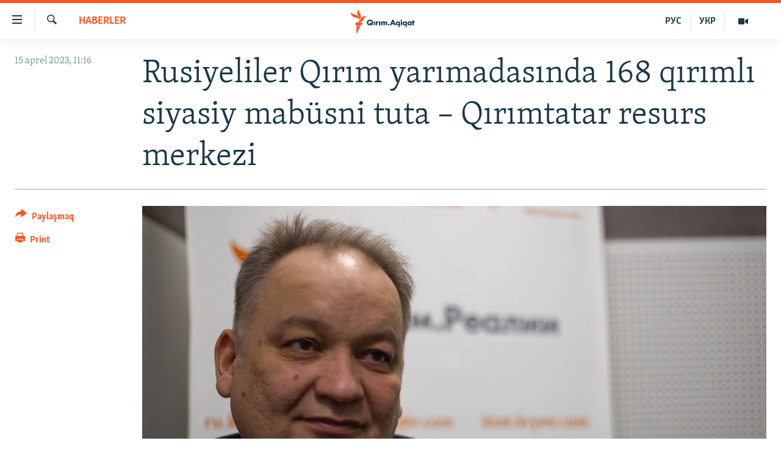

--- FILE ---
content_type: text/html; charset=utf-8
request_url: https://ktat.krymr.com/a/rusiyeliler-q%C4%B1r%C4%B1m-yar%C4%B1madas%C4%B1nda-168-q%C4%B1r%C4%B1ml%C4%B1-siyasiy-mab%D0%B3sni-tutalar-q%C4%B1r%C4%B1mtatar-resurs-merkezi/32364920.html
body_size: 10784
content:

<!DOCTYPE html>
<html lang="crh" dir="ltr" class="no-js">
<head>
<link href="/Content/responsive/RFE/crh-CRI/RFE-crh-CRI.css?&amp;av=0.0.0.0&amp;cb=370" rel="stylesheet"/>
<script src="https://tags.krymr.com/rferl-pangea/prod/utag.sync.js"></script> <script type='text/javascript' src='https://www.youtube.com/iframe_api' async></script>
<script type="text/javascript">
//a general 'js' detection, must be on top level in <head>, due to CSS performance
document.documentElement.className = "js";
var cacheBuster = "370";
var appBaseUrl = "/";
var imgEnhancerBreakpoints = [0, 144, 256, 408, 650, 1023, 1597];
var isLoggingEnabled = false;
var isPreviewPage = false;
var isLivePreviewPage = false;
if (!isPreviewPage) {
window.RFE = window.RFE || {};
window.RFE.cacheEnabledByParam = window.location.href.indexOf('nocache=1') === -1;
const url = new URL(window.location.href);
const params = new URLSearchParams(url.search);
// Remove the 'nocache' parameter
params.delete('nocache');
// Update the URL without the 'nocache' parameter
url.search = params.toString();
window.history.replaceState(null, '', url.toString());
} else {
window.addEventListener('load', function() {
const links = window.document.links;
for (let i = 0; i < links.length; i++) {
links[i].href = '#';
links[i].target = '_self';
}
})
}
var pwaEnabled = false;
var swCacheDisabled;
</script>
<meta charset="utf-8" />
<title>Rusiyeliler Qırım yarımadasında 168 qırımlı siyasiy mab&#252;sni tuta – Qırımtatar resurs merkezi</title>
<meta name="description" content="İşğal etilgen Qırımda rusiyeliler qanunsız s&#252;rette 168 qırımlı siyasiy mab&#252;sni tuta eken. Bunı &quot;Espresso&quot; televizion kanalına intervy&#252; berir eken Qırımtatar resurs merkezini&#241; reberi Eskender Bariyev bildirdi" />
<meta name="keywords" content="HABERLER, Qırımtatar, Eskender Bariyev, Qırımtatar resurs merkezi, Qırımlı siyasiy mabüs" />
<meta name="viewport" content="width=device-width, initial-scale=1.0" />
<meta http-equiv="X-UA-Compatible" content="IE=edge" />
<meta name="robots" content="max-image-preview:large">
<link href="https://ru.krymr.com/a/news-krym-168-krymskikh-politzaklyuchennykh-krts/32363947.html" rel="canonical" />
<meta name="apple-mobile-web-app-title" content="RFE/RL" />
<meta name="apple-mobile-web-app-status-bar-style" content="black" />
<meta name="apple-itunes-app" content="app-id=1561597038, app-argument=//32364920.ltr" />
<meta content="Rusiyeliler Qırım yarımadasında 168 qırımlı siyasiy mabüsni tuta – Qırımtatar resurs merkezi" property="og:title" />
<meta content="İşğal etilgen Qırımda rusiyeliler qanunsız sürette 168 qırımlı siyasiy mabüsni tuta eken. Bunı &quot;Espresso&quot; televizion kanalına intervyü berir eken Qırımtatar resurs merkeziniñ reberi Eskender Bariyev bildirdi" property="og:description" />
<meta content="article" property="og:type" />
<meta content="https://ktat.krymr.com/a/rusiyeliler-qırım-yarımadasında-168-qırımlı-siyasiy-mabгsni-tutalar-qırımtatar-resurs-merkezi/32364920.html" property="og:url" />
<meta content="Qırım.Aqiqat" property="og:site_name" />
<meta content="https://www.facebook.com/krymrealii" property="article:publisher" />
<meta content="https://gdb.rferl.org/5321fa95-78ac-4c17-b09b-3b554a0f92e2_w1200_h630.jpg" property="og:image" />
<meta content="1200" property="og:image:width" />
<meta content="630" property="og:image:height" />
<meta content="568280086670706" property="fb:app_id" />
<meta content="summary_large_image" name="twitter:card" />
<meta content="@krymrealii" name="twitter:site" />
<meta content="https://gdb.rferl.org/5321fa95-78ac-4c17-b09b-3b554a0f92e2_w1200_h630.jpg" name="twitter:image" />
<meta content="Rusiyeliler Qırım yarımadasında 168 qırımlı siyasiy mabüsni tuta – Qırımtatar resurs merkezi" name="twitter:title" />
<meta content="İşğal etilgen Qırımda rusiyeliler qanunsız sürette 168 qırımlı siyasiy mabüsni tuta eken. Bunı &quot;Espresso&quot; televizion kanalına intervyü berir eken Qırımtatar resurs merkeziniñ reberi Eskender Bariyev bildirdi" name="twitter:description" />
<link rel="amphtml" href="https://ktat.krymr.com/amp/rusiyeliler-qırım-yarımadasında-168-qırımlı-siyasiy-mabгsni-tutalar-qırımtatar-resurs-merkezi/32364920.html" />
<script type="application/ld+json">{"articleSection":"HABERLER","isAccessibleForFree":true,"headline":"Rusiyeliler Qırım yarımadasında 168 qırımlı siyasiy mabüsni tuta – Qırımtatar resurs merkezi","inLanguage":"crh-CRI","keywords":"HABERLER, Qırımtatar, Eskender Bariyev, Qırımtatar resurs merkezi, Qırımlı siyasiy mabüs","author":{"@type":"Person","name":"RFE/RL"},"datePublished":"2023-04-15 08:16:34Z","dateModified":"2023-04-15 08:17:52Z","publisher":{"logo":{"width":512,"height":220,"@type":"ImageObject","url":"https://ktat.krymr.com/Content/responsive/RFE/crh-CRI/img/logo.png"},"@type":"NewsMediaOrganization","url":"https://ktat.krymr.com","sameAs":["https://facebook.com/krymrealii","https://twitter.com/krymrealii","https://www.youtube.com/channel/UCTxc3zFdloSLhqPd6mfIMKA","https://soundcloud.com/podcasts-krym-realii","https://www.instagram.com/"],"name":"Qırım.Aqiqat","alternateName":""},"@context":"https://schema.org","@type":"NewsArticle","mainEntityOfPage":"https://ktat.krymr.com/a/rusiyeliler-qırım-yarımadasında-168-qırımlı-siyasiy-mabгsni-tutalar-qırımtatar-resurs-merkezi/32364920.html","url":"https://ktat.krymr.com/a/rusiyeliler-qırım-yarımadasında-168-qırımlı-siyasiy-mabгsni-tutalar-qırımtatar-resurs-merkezi/32364920.html","description":"İşğal etilgen Qırımda rusiyeliler qanunsız sürette 168 qırımlı siyasiy mabüsni tuta eken. Bunı \u0022Espresso\u0022 televizion kanalına intervyü berir eken Qırımtatar resurs merkeziniñ reberi Eskender Bariyev bildirdi","image":{"width":1080,"height":608,"@type":"ImageObject","url":"https://gdb.rferl.org/5321fa95-78ac-4c17-b09b-3b554a0f92e2_w1080_h608.jpg"},"name":"Rusiyeliler Qırım yarımadasında 168 qırımlı siyasiy mabüsni tuta – Qırımtatar resurs merkezi"}</script>
<script src="/Scripts/responsive/infographics.b?v=dVbZ-Cza7s4UoO3BqYSZdbxQZVF4BOLP5EfYDs4kqEo1&amp;av=0.0.0.0&amp;cb=370"></script>
<script src="/Scripts/responsive/loader.b?v=Q26XNwrL6vJYKjqFQRDnx01Lk2pi1mRsuLEaVKMsvpA1&amp;av=0.0.0.0&amp;cb=370"></script>
<link rel="icon" type="image/svg+xml" href="/Content/responsive/RFE/img/webApp/favicon.svg" />
<link rel="alternate icon" href="/Content/responsive/RFE/img/webApp/favicon.ico" />
<link rel="mask-icon" color="#ea6903" href="/Content/responsive/RFE/img/webApp/favicon_safari.svg" />
<link rel="apple-touch-icon" sizes="152x152" href="/Content/responsive/RFE/img/webApp/ico-152x152.png" />
<link rel="apple-touch-icon" sizes="144x144" href="/Content/responsive/RFE/img/webApp/ico-144x144.png" />
<link rel="apple-touch-icon" sizes="114x114" href="/Content/responsive/RFE/img/webApp/ico-114x114.png" />
<link rel="apple-touch-icon" sizes="72x72" href="/Content/responsive/RFE/img/webApp/ico-72x72.png" />
<link rel="apple-touch-icon-precomposed" href="/Content/responsive/RFE/img/webApp/ico-57x57.png" />
<link rel="icon" sizes="192x192" href="/Content/responsive/RFE/img/webApp/ico-192x192.png" />
<link rel="icon" sizes="128x128" href="/Content/responsive/RFE/img/webApp/ico-128x128.png" />
<meta name="msapplication-TileColor" content="#ffffff" />
<meta name="msapplication-TileImage" content="/Content/responsive/RFE/img/webApp/ico-144x144.png" />
<link rel="preload" href="/Content/responsive/fonts/Skolar-Lt_Latin_v2.woff" type="font/woff" as="font" crossorigin="anonymous" />
<link rel="alternate" type="application/rss+xml" title="RFE/RL - Top Stories [RSS]" href="/api/" />
<link rel="sitemap" type="application/rss+xml" href="/sitemap.xml" />
</head>
<body class=" nav-no-loaded cc_theme pg-article print-lay-article js-category-to-nav nojs-images ">
<script type="text/javascript" >
var analyticsData = {url:"https://ktat.krymr.com/a/rusiyeliler-q%c4%b1r%c4%b1m-yar%c4%b1madas%c4%b1nda-168-q%c4%b1r%c4%b1ml%c4%b1-siyasiy-mab%d0%b3sni-tutalar-q%c4%b1r%c4%b1mtatar-resurs-merkezi/32364920.html",property_id:"508",article_uid:"32364920",page_title:"Rusiyeliler Qırım yarımadasında 168 qırımlı siyasiy mabüsni tuta – Qırımtatar resurs merkezi",page_type:"article",content_type:"article",subcontent_type:"article",last_modified:"2023-04-15 08:17:52Z",pub_datetime:"2023-04-15 08:16:34Z",pub_year:"2023",pub_month:"04",pub_day:"15",pub_hour:"08",pub_weekday:"Saturday",section:"haberler",english_section:"news-tt",byline:"",categories:"news-tt",tags:"qırımtatar;eskender bariyev;qırımtatar resurs merkezi;qırımlı siyasiy mabüs",domain:"ktat.krymr.com",language:"Tatar",language_service:"RFERL Crimea",platform:"web",copied:"yes",copied_article:"32363947|47|Crimea [ru]|2023-04-14",copied_title:"Россияне удерживают 168 крымских политзаключенных на территории Крымского полуострова – КРЦ",runs_js:"Yes",cms_release:"8.44.0.0.370",enviro_type:"prod",slug:"rusiyeliler-qırım-yarımadasında-168-qırımlı-siyasiy-mabгsni-tutalar-qırımtatar-resurs-merkezi",entity:"RFE",short_language_service:"CRI",platform_short:"W",page_name:"Rusiyeliler Qırım yarımadasında 168 qırımlı siyasiy mabüsni tuta – Qırımtatar resurs merkezi"};
</script>
<noscript><iframe src="https://www.googletagmanager.com/ns.html?id=GTM-WXZBPZ" height="0" width="0" style="display:none;visibility:hidden"></iframe></noscript><script type="text/javascript" data-cookiecategory="analytics">
var gtmEventObject = Object.assign({}, analyticsData, {event: 'page_meta_ready'});window.dataLayer = window.dataLayer || [];window.dataLayer.push(gtmEventObject);
if (top.location === self.location) { //if not inside of an IFrame
var renderGtm = "true";
if (renderGtm === "true") {
(function(w,d,s,l,i){w[l]=w[l]||[];w[l].push({'gtm.start':new Date().getTime(),event:'gtm.js'});var f=d.getElementsByTagName(s)[0],j=d.createElement(s),dl=l!='dataLayer'?'&l='+l:'';j.async=true;j.src='//www.googletagmanager.com/gtm.js?id='+i+dl;f.parentNode.insertBefore(j,f);})(window,document,'script','dataLayer','GTM-WXZBPZ');
}
}
</script>
<!--Analytics tag js version start-->
<script type="text/javascript" data-cookiecategory="analytics">
var utag_data = Object.assign({}, analyticsData, {});
if(typeof(TealiumTagFrom)==='function' && typeof(TealiumTagSearchKeyword)==='function') {
var utag_from=TealiumTagFrom();var utag_searchKeyword=TealiumTagSearchKeyword();
if(utag_searchKeyword!=null && utag_searchKeyword!=='' && utag_data["search_keyword"]==null) utag_data["search_keyword"]=utag_searchKeyword;if(utag_from!=null && utag_from!=='') utag_data["from"]=TealiumTagFrom();}
if(window.top!== window.self&&utag_data.page_type==="snippet"){utag_data.page_type = 'iframe';}
try{if(window.top!==window.self&&window.self.location.hostname===window.top.location.hostname){utag_data.platform = 'self-embed';utag_data.platform_short = 'se';}}catch(e){if(window.top!==window.self&&window.self.location.search.includes("platformType=self-embed")){utag_data.platform = 'cross-promo';utag_data.platform_short = 'cp';}}
(function(a,b,c,d){ a="https://tags.krymr.com/rferl-pangea/prod/utag.js"; b=document;c="script";d=b.createElement(c);d.src=a;d.type="text/java"+c;d.async=true; a=b.getElementsByTagName(c)[0];a.parentNode.insertBefore(d,a); })();
</script>
<!--Analytics tag js version end-->
<!-- Analytics tag management NoScript -->
<noscript>
<img style="position: absolute; border: none;" src="https://ssc.krymr.com/b/ss/bbgprod,bbgentityrferl/1/G.4--NS/20229126?pageName=rfe%3acri%3aw%3aarticle%3arusiyeliler%20q%c4%b1r%c4%b1m%20yar%c4%b1madas%c4%b1nda%20168%20q%c4%b1r%c4%b1ml%c4%b1%20siyasiy%20mab%c3%bcsni%20tuta%20%e2%80%93%20q%c4%b1r%c4%b1mtatar%20resurs%20merkezi&amp;c6=rusiyeliler%20q%c4%b1r%c4%b1m%20yar%c4%b1madas%c4%b1nda%20168%20q%c4%b1r%c4%b1ml%c4%b1%20siyasiy%20mab%c3%bcsni%20tuta%20%e2%80%93%20q%c4%b1r%c4%b1mtatar%20resurs%20merkezi&amp;v36=8.44.0.0.370&amp;v6=D=c6&amp;g=https%3a%2f%2fktat.krymr.com%2fa%2frusiyeliler-q%25c4%25b1r%25c4%25b1m-yar%25c4%25b1madas%25c4%25b1nda-168-q%25c4%25b1r%25c4%25b1ml%25c4%25b1-siyasiy-mab%25d0%25b3sni-tutalar-q%25c4%25b1r%25c4%25b1mtatar-resurs-merkezi%2f32364920.html&amp;c1=D=g&amp;v1=D=g&amp;events=event1,event52&amp;c16=rferl%20crimea&amp;v16=D=c16&amp;c5=news-tt&amp;v5=D=c5&amp;ch=haberler&amp;c15=tatar&amp;v15=D=c15&amp;c4=article&amp;v4=D=c4&amp;c14=32364920&amp;v14=D=c14&amp;v20=no&amp;c17=web&amp;v17=D=c17&amp;mcorgid=518abc7455e462b97f000101%40adobeorg&amp;server=ktat.krymr.com&amp;pageType=D=c4&amp;ns=bbg&amp;v29=D=server&amp;v25=rfe&amp;v30=508&amp;v105=D=User-Agent " alt="analytics" width="1" height="1" /></noscript>
<!-- End of Analytics tag management NoScript -->
<!--*** Accessibility links - For ScreenReaders only ***-->
<section>
<div class="sr-only">
<h2>Link a&#231;ıqlığı</h2>
<ul>
<li><a href="#content" data-disable-smooth-scroll="1">Esas m&#252;ndericege qaytmaq</a></li>
<li><a href="#navigation" data-disable-smooth-scroll="1">Baş navigatsiyağa qaytmaq</a></li>
<li><a href="#txtHeaderSearch" data-disable-smooth-scroll="1">Qıdıruvğa qaytmaq</a></li>
</ul>
</div>
</section>
<div dir="ltr">
<div id="page">
<aside>
<div class="c-lightbox overlay-modal">
<div class="c-lightbox__intro">
<h2 class="c-lightbox__intro-title"></h2>
<button class="btn btn--rounded c-lightbox__btn c-lightbox__intro-next" title="Nevbetteki">
<span class="ico ico--rounded ico-chevron-forward"></span>
<span class="sr-only">Nevbetteki</span>
</button>
</div>
<div class="c-lightbox__nav">
<button class="btn btn--rounded c-lightbox__btn c-lightbox__btn--close" title="Qapatmağa">
<span class="ico ico--rounded ico-close"></span>
<span class="sr-only">Qapatmağa</span>
</button>
<button class="btn btn--rounded c-lightbox__btn c-lightbox__btn--prev" title="Og&#252;ndeki">
<span class="ico ico--rounded ico-chevron-backward"></span>
<span class="sr-only">Og&#252;ndeki</span>
</button>
<button class="btn btn--rounded c-lightbox__btn c-lightbox__btn--next" title="Nevbetteki">
<span class="ico ico--rounded ico-chevron-forward"></span>
<span class="sr-only">Nevbetteki</span>
</button>
</div>
<div class="c-lightbox__content-wrap">
<figure class="c-lightbox__content">
<span class="c-spinner c-spinner--lightbox">
<img src="/Content/responsive/img/player-spinner.png"
alt="Bekle&#241;iz, l&#252;tfen"
title="Bekle&#241;iz, l&#252;tfen" />
</span>
<div class="c-lightbox__img">
<div class="thumb">
<img src="" alt="" />
</div>
</div>
<figcaption>
<div class="c-lightbox__info c-lightbox__info--foot">
<span class="c-lightbox__counter"></span>
<span class="caption c-lightbox__caption"></span>
</div>
</figcaption>
</figure>
</div>
<div class="hidden">
<div class="content-advisory__box content-advisory__box--lightbox">
<span class="content-advisory__box-text">This image contains sensitive content which some people may find offensive or disturbing.</span>
<button class="btn btn--transparent content-advisory__box-btn m-t-md" value="text" type="button">
<span class="btn__text">
Click to reveal
</span>
</button>
</div>
</div>
</div>
<div class="print-dialogue">
<div class="container">
<h3 class="print-dialogue__title section-head">Print Options:</h3>
<div class="print-dialogue__opts">
<ul class="print-dialogue__opt-group">
<li class="form__group form__group--checkbox">
<input class="form__check " id="checkboxImages" name="checkboxImages" type="checkbox" checked="checked" />
<label for="checkboxImages" class="form__label m-t-md">Images</label>
</li>
<li class="form__group form__group--checkbox">
<input class="form__check " id="checkboxMultimedia" name="checkboxMultimedia" type="checkbox" checked="checked" />
<label for="checkboxMultimedia" class="form__label m-t-md">Multimedia</label>
</li>
</ul>
<ul class="print-dialogue__opt-group">
<li class="form__group form__group--checkbox">
<input class="form__check " id="checkboxEmbedded" name="checkboxEmbedded" type="checkbox" checked="checked" />
<label for="checkboxEmbedded" class="form__label m-t-md">Embedded Content</label>
</li>
<li class="form__group form__group--checkbox">
<input class="form__check " id="checkboxComments" name="checkboxComments" type="checkbox" />
<label for="checkboxComments" class="form__label m-t-md"> Comments</label>
</li>
</ul>
</div>
<div class="print-dialogue__buttons">
<button class="btn btn--secondary close-button" type="button" title="L&#226;ğu etmek">
<span class="btn__text ">L&#226;ğu etmek</span>
</button>
<button class="btn btn-cust-print m-l-sm" type="button" title="Print">
<span class="btn__text ">Print</span>
</button>
</div>
</div>
</div>
<div class="ctc-message pos-fix">
<div class="ctc-message__inner">Link has been copied to clipboard</div>
</div>
</aside>
<div class="hdr-20 hdr-20--big">
<div class="hdr-20__inner">
<div class="hdr-20__max pos-rel">
<div class="hdr-20__side hdr-20__side--primary d-flex">
<label data-for="main-menu-ctrl" data-switcher-trigger="true" data-switch-target="main-menu-ctrl" class="burger hdr-trigger pos-rel trans-trigger" data-trans-evt="click" data-trans-id="menu">
<span class="ico ico-close hdr-trigger__ico hdr-trigger__ico--close burger__ico burger__ico--close"></span>
<span class="ico ico-menu hdr-trigger__ico hdr-trigger__ico--open burger__ico burger__ico--open"></span>
</label>
<div class="menu-pnl pos-fix trans-target" data-switch-target="main-menu-ctrl" data-trans-id="menu">
<div class="menu-pnl__inner">
<nav class="main-nav menu-pnl__item menu-pnl__item--first">
<ul class="main-nav__list accordeon" data-analytics-tales="false" data-promo-name="link" data-location-name="nav,secnav">
<li class="main-nav__item">
<a class="main-nav__item-name main-nav__item-name--link" href="/z/16913" title="HABERLER" data-item-name="news-tt" >HABERLER</a>
</li>
<li class="main-nav__item">
<a class="main-nav__item-name main-nav__item-name--link" href="/z/16921" title="SİYASET" data-item-name="politics-tt" >SİYASET</a>
</li>
<li class="main-nav__item">
<a class="main-nav__item-name main-nav__item-name--link" href="/z/16999" title="İQTİSADİYAT" data-item-name="economy-tt" >İQTİSADİYAT</a>
</li>
<li class="main-nav__item">
<a class="main-nav__item-name main-nav__item-name--link" href="/z/16922" title="CEMİYET" data-item-name="society-tt" >CEMİYET</a>
</li>
<li class="main-nav__item">
<a class="main-nav__item-name main-nav__item-name--link" href="/z/16923" title="MEDENİYET" data-item-name="culture-tt" >MEDENİYET</a>
</li>
<li class="main-nav__item">
<a class="main-nav__item-name main-nav__item-name--link" href="/z/16920" title="İNSAN AQLARI" data-item-name="human-right-crimea-tt" >İNSAN AQLARI</a>
</li>
<li class="main-nav__item">
<a class="main-nav__item-name main-nav__item-name--link" href="/z/16925" title="VİDEO" data-item-name="video-tt" >VİDEO</a>
</li>
<li class="main-nav__item">
<a class="main-nav__item-name main-nav__item-name--link" href="/z/16926" title="S&#220;RET" data-item-name="photogallry-tt" >S&#220;RET</a>
</li>
<li class="main-nav__item">
<a class="main-nav__item-name main-nav__item-name--link" href="/z/16927" title="BLOGLAR" data-item-name="blogs-tt" >BLOGLAR</a>
</li>
<li class="main-nav__item">
<a class="main-nav__item-name main-nav__item-name--link" href="/z/16914" title="FİKİR" data-item-name="opinion-tt" >FİKİR</a>
</li>
</ul>
</nav>
<div class="menu-pnl__item">
<a href="https://ru.krymr.com" class="menu-pnl__item-link" alt="Русский">Русский</a>
<a href="https://ua.krymr.com" class="menu-pnl__item-link" alt="Українською">Українською</a>
</div>
<div class="menu-pnl__item menu-pnl__item--social">
<h5 class="menu-pnl__sub-head">Qoşulı&#241;ız!</h5>
<a href="https://facebook.com/krymrealii" title="Biz FaceBook saytındamız" data-analytics-text="follow_on_facebook" class="btn btn--rounded btn--social-inverted menu-pnl__btn js-social-btn btn-facebook" target="_blank" rel="noopener">
<span class="ico ico-facebook-alt ico--rounded"></span>
</a>
<a href="https://twitter.com/krymrealii" title="Biz Twitter saytındamız" data-analytics-text="follow_on_twitter" class="btn btn--rounded btn--social-inverted menu-pnl__btn js-social-btn btn-twitter" target="_blank" rel="noopener">
<span class="ico ico-twitter ico--rounded"></span>
</a>
<a href="https://www.youtube.com/channel/UCTxc3zFdloSLhqPd6mfIMKA" title="Youtube saytında qoşulı&#241;ız" data-analytics-text="follow_on_youtube" class="btn btn--rounded btn--social-inverted menu-pnl__btn js-social-btn btn-youtube" target="_blank" rel="noopener">
<span class="ico ico-youtube ico--rounded"></span>
</a>
<a href="https://soundcloud.com/podcasts-krym-realii" title="Biz SoundCloud saytındamız" data-analytics-text="follow_on_soundcloud" class="btn btn--rounded btn--social-inverted menu-pnl__btn js-social-btn btn-soundcloud" target="_blank" rel="noopener">
<span class="ico ico-soundcloud ico--rounded"></span>
</a>
<a href="https://www.instagram.com/" title="Instagramda bizni taqip eti&#241;iz" data-analytics-text="follow_on_instagram" class="btn btn--rounded btn--social-inverted menu-pnl__btn js-social-btn btn-instagram" target="_blank" rel="noopener">
<span class="ico ico-instagram ico--rounded"></span>
</a>
</div>
<div class="menu-pnl__item">
<a href="/navigation/allsites" class="menu-pnl__item-link">
<span class="ico ico-languages "></span>
RFE/RS b&#252;t&#252;n saytları
</a>
</div>
</div>
</div>
<label data-for="top-search-ctrl" data-switcher-trigger="true" data-switch-target="top-search-ctrl" class="top-srch-trigger hdr-trigger">
<span class="ico ico-close hdr-trigger__ico hdr-trigger__ico--close top-srch-trigger__ico top-srch-trigger__ico--close"></span>
<span class="ico ico-search hdr-trigger__ico hdr-trigger__ico--open top-srch-trigger__ico top-srch-trigger__ico--open"></span>
</label>
<div class="srch-top srch-top--in-header" data-switch-target="top-search-ctrl">
<div class="container">
<form action="/s" class="srch-top__form srch-top__form--in-header" id="form-topSearchHeader" method="get" role="search"><label for="txtHeaderSearch" class="sr-only">Qıdırmaq</label>
<input type="text" id="txtHeaderSearch" name="k" placeholder="qıdıruv i&#231;&#252;n metin..." accesskey="s" value="" class="srch-top__input analyticstag-event" onkeydown="if (event.keyCode === 13) { FireAnalyticsTagEventOnSearch('search', $dom.get('#txtHeaderSearch')[0].value) }" />
<button title="Qıdırmaq" type="submit" class="btn btn--top-srch analyticstag-event" onclick="FireAnalyticsTagEventOnSearch('search', $dom.get('#txtHeaderSearch')[0].value) ">
<span class="ico ico-search"></span>
</button></form>
</div>
</div>
<a href="/" class="main-logo-link">
<img src="/Content/responsive/RFE/crh-CRI/img/logo-compact.svg" class="main-logo main-logo--comp" alt="site logo">
<img src="/Content/responsive/RFE/crh-CRI/img/logo.svg" class="main-logo main-logo--big" alt="site logo">
</a>
</div>
<div class="hdr-20__side hdr-20__side--secondary d-flex">
<a href="/z/16925" title="Video" class="hdr-20__secondary-item" data-item-name="video">
<span class="ico ico-video hdr-20__secondary-icon"></span>
</a>
<a href="https://ua.krymr.com" title="УКР" class="hdr-20__secondary-item hdr-20__secondary-item--lang" data-item-name="satellite">
УКР
</a>
<a href="https://ru.krymr.com" title="РУС" class="hdr-20__secondary-item hdr-20__secondary-item--lang" data-item-name="satellite">
РУС
</a>
<a href="/s" title="Qıdırmaq" class="hdr-20__secondary-item hdr-20__secondary-item--search" data-item-name="search">
<span class="ico ico-search hdr-20__secondary-icon hdr-20__secondary-icon--search"></span>
</a>
<div class="srch-bottom">
<form action="/s" class="srch-bottom__form d-flex" id="form-bottomSearch" method="get" role="search"><label for="txtSearch" class="sr-only">Qıdırmaq</label>
<input type="search" id="txtSearch" name="k" placeholder="qıdıruv i&#231;&#252;n metin..." accesskey="s" value="" class="srch-bottom__input analyticstag-event" onkeydown="if (event.keyCode === 13) { FireAnalyticsTagEventOnSearch('search', $dom.get('#txtSearch')[0].value) }" />
<button title="Qıdırmaq" type="submit" class="btn btn--bottom-srch analyticstag-event" onclick="FireAnalyticsTagEventOnSearch('search', $dom.get('#txtSearch')[0].value) ">
<span class="ico ico-search"></span>
</button></form>
</div>
</div>
<img src="/Content/responsive/RFE/crh-CRI/img/logo-print.gif" class="logo-print" alt="site logo">
<img src="/Content/responsive/RFE/crh-CRI/img/logo-print_color.png" class="logo-print logo-print--color" alt="site logo">
</div>
</div>
</div>
<script>
if (document.body.className.indexOf('pg-home') > -1) {
var nav2In = document.querySelector('.hdr-20__inner');
var nav2Sec = document.querySelector('.hdr-20__side--secondary');
var secStyle = window.getComputedStyle(nav2Sec);
if (nav2In && window.pageYOffset < 150 && secStyle['position'] !== 'fixed') {
nav2In.classList.add('hdr-20__inner--big')
}
}
</script>
<div class="c-hlights c-hlights--breaking c-hlights--no-item" data-hlight-display="mobile,desktop">
<div class="c-hlights__wrap container p-0">
<div class="c-hlights__nav">
<a role="button" href="#" title="Og&#252;ndeki">
<span class="ico ico-chevron-backward m-0"></span>
<span class="sr-only">Og&#252;ndeki</span>
</a>
<a role="button" href="#" title="Nevbetteki">
<span class="ico ico-chevron-forward m-0"></span>
<span class="sr-only">Nevbetteki</span>
</a>
</div>
<span class="c-hlights__label">
<span class="">Saatnı&#241; esas haberi</span>
<span class="switcher-trigger">
<label data-for="more-less-1" data-switcher-trigger="true" class="switcher-trigger__label switcher-trigger__label--more p-b-0" title="Daa kostermek">
<span class="ico ico-chevron-down"></span>
</label>
<label data-for="more-less-1" data-switcher-trigger="true" class="switcher-trigger__label switcher-trigger__label--less p-b-0" title="Show less">
<span class="ico ico-chevron-up"></span>
</label>
</span>
</span>
<ul class="c-hlights__items switcher-target" data-switch-target="more-less-1">
</ul>
</div>
</div> <div id="content">
<main class="container">
<div class="hdr-container">
<div class="row">
<div class="col-category col-xs-12 col-md-2 pull-left"> <div class="category js-category">
<a class="" href="/z/16913">HABERLER</a> </div>
</div><div class="col-title col-xs-12 col-md-10 pull-right"> <h1 class="title pg-title">
Rusiyeliler Qırım yarımadasında 168 qırımlı siyasiy mab&#252;sni tuta – Qırımtatar resurs merkezi
</h1>
</div><div class="col-publishing-details col-xs-12 col-sm-12 col-md-2 pull-left"> <div class="publishing-details ">
<div class="published">
<span class="date" >
<time pubdate="pubdate" datetime="2023-04-15T11:16:34+02:00">
15 aprel 2023, 11:16
</time>
</span>
</div>
</div>
</div><div class="col-lg-12 separator"> <div class="separator">
<hr class="title-line" />
</div>
</div><div class="col-multimedia col-xs-12 col-md-10 pull-right"> <div class="cover-media">
<figure class="media-image js-media-expand">
<div class="img-wrap">
<div class="thumb thumb16_9">
<img src="https://gdb.rferl.org/5321fa95-78ac-4c17-b09b-3b554a0f92e2_w250_r1_s.jpg" alt="Eskender Bariyev" />
</div>
</div>
<figcaption>
<span class="caption">Eskender Bariyev</span>
</figcaption>
</figure>
</div>
</div><div class="col-xs-12 col-md-2 pull-left article-share pos-rel"> <div class="share--box">
<div class="sticky-share-container" style="display:none">
<div class="container">
<a href="https://ktat.krymr.com" id="logo-sticky-share">&nbsp;</a>
<div class="pg-title pg-title--sticky-share">
Rusiyeliler Qırım yarımadasında 168 qırımlı siyasiy mab&#252;sni tuta – Qırımtatar resurs merkezi
</div>
<div class="sticked-nav-actions">
<!--This part is for sticky navigation display-->
<p class="buttons link-content-sharing p-0 ">
<button class="btn btn--link btn-content-sharing p-t-0 " id="btnContentSharing" value="text" role="Button" type="" title="Ortaq qullanmanı&#241; imk&#226;nlarını kenişletmek">
<span class="ico ico-share ico--l"></span>
<span class="btn__text ">
Paylaşmaq
</span>
</button>
</p>
<aside class="content-sharing js-content-sharing js-content-sharing--apply-sticky content-sharing--sticky"
role="complementary"
data-share-url="https://ktat.krymr.com/a/rusiyeliler-q%c4%b1r%c4%b1m-yar%c4%b1madas%c4%b1nda-168-q%c4%b1r%c4%b1ml%c4%b1-siyasiy-mab%d0%b3sni-tutalar-q%c4%b1r%c4%b1mtatar-resurs-merkezi/32364920.html" data-share-title="Rusiyeliler Qırım yarımadasında 168 qırımlı siyasiy mab&#252;sni tuta – Qırımtatar resurs merkezi" data-share-text="İşğal etilgen Qırımda rusiyeliler qanunsız s&#252;rette 168 qırımlı siyasiy mab&#252;sni tuta eken. Bunı &quot;Espresso&quot; televizion kanalına intervy&#252; berir eken Qırımtatar resurs merkezini&#241; reberi Eskender Bariyev bildirdi">
<div class="content-sharing__popover">
<h6 class="content-sharing__title">Paylaşmaq</h6>
<button href="#close" id="btnCloseSharing" class="btn btn--text-like content-sharing__close-btn">
<span class="ico ico-close ico--l"></span>
</button>
<ul class="content-sharing__list">
<li class="content-sharing__item">
<div class="ctc ">
<input type="text" class="ctc__input" readonly="readonly">
<a href="" js-href="https://ktat.krymr.com/a/rusiyeliler-q%c4%b1r%c4%b1m-yar%c4%b1madas%c4%b1nda-168-q%c4%b1r%c4%b1ml%c4%b1-siyasiy-mab%d0%b3sni-tutalar-q%c4%b1r%c4%b1mtatar-resurs-merkezi/32364920.html" class="content-sharing__link ctc__button">
<span class="ico ico-copy-link ico--rounded ico--s"></span>
<span class="content-sharing__link-text">Copy link</span>
</a>
</div>
</li>
<li class="content-sharing__item">
<a href="https://facebook.com/sharer.php?u=https%3a%2f%2fktat.krymr.com%2fa%2frusiyeliler-q%25c4%25b1r%25c4%25b1m-yar%25c4%25b1madas%25c4%25b1nda-168-q%25c4%25b1r%25c4%25b1ml%25c4%25b1-siyasiy-mab%25d0%25b3sni-tutalar-q%25c4%25b1r%25c4%25b1mtatar-resurs-merkezi%2f32364920.html"
data-analytics-text="share_on_facebook"
title="Facebook" target="_blank"
class="content-sharing__link js-social-btn">
<span class="ico ico-facebook ico--rounded ico--s"></span>
<span class="content-sharing__link-text">Facebook</span>
</a>
</li>
<li class="content-sharing__item">
<a href="https://twitter.com/share?url=https%3a%2f%2fktat.krymr.com%2fa%2frusiyeliler-q%25c4%25b1r%25c4%25b1m-yar%25c4%25b1madas%25c4%25b1nda-168-q%25c4%25b1r%25c4%25b1ml%25c4%25b1-siyasiy-mab%25d0%25b3sni-tutalar-q%25c4%25b1r%25c4%25b1mtatar-resurs-merkezi%2f32364920.html&amp;text=Rusiyeliler+Q%c4%b1r%c4%b1m+yar%c4%b1madas%c4%b1nda+168+q%c4%b1r%c4%b1ml%c4%b1+siyasiy+mab%c3%bcsni+tuta+%e2%80%93+Q%c4%b1r%c4%b1mtatar+resurs+merkezi"
data-analytics-text="share_on_twitter"
title="X (Twitter)" target="_blank"
class="content-sharing__link js-social-btn">
<span class="ico ico-twitter ico--rounded ico--s"></span>
<span class="content-sharing__link-text">X (Twitter)</span>
</a>
</li>
<li class="content-sharing__item">
<a href="mailto:?body=https%3a%2f%2fktat.krymr.com%2fa%2frusiyeliler-q%25c4%25b1r%25c4%25b1m-yar%25c4%25b1madas%25c4%25b1nda-168-q%25c4%25b1r%25c4%25b1ml%25c4%25b1-siyasiy-mab%25d0%25b3sni-tutalar-q%25c4%25b1r%25c4%25b1mtatar-resurs-merkezi%2f32364920.html&amp;subject=Rusiyeliler Qırım yarımadasında 168 qırımlı siyasiy mab&#252;sni tuta – Qırımtatar resurs merkezi"
title="Email"
class="content-sharing__link ">
<span class="ico ico-email ico--rounded ico--s"></span>
<span class="content-sharing__link-text">Email</span>
</a>
</li>
</ul>
</div>
</aside>
</div>
</div>
</div>
<div class="links">
<p class="buttons link-content-sharing p-0 ">
<button class="btn btn--link btn-content-sharing p-t-0 " id="btnContentSharing" value="text" role="Button" type="" title="Ortaq qullanmanı&#241; imk&#226;nlarını kenişletmek">
<span class="ico ico-share ico--l"></span>
<span class="btn__text ">
Paylaşmaq
</span>
</button>
</p>
<aside class="content-sharing js-content-sharing " role="complementary"
data-share-url="https://ktat.krymr.com/a/rusiyeliler-q%c4%b1r%c4%b1m-yar%c4%b1madas%c4%b1nda-168-q%c4%b1r%c4%b1ml%c4%b1-siyasiy-mab%d0%b3sni-tutalar-q%c4%b1r%c4%b1mtatar-resurs-merkezi/32364920.html" data-share-title="Rusiyeliler Qırım yarımadasında 168 qırımlı siyasiy mab&#252;sni tuta – Qırımtatar resurs merkezi" data-share-text="İşğal etilgen Qırımda rusiyeliler qanunsız s&#252;rette 168 qırımlı siyasiy mab&#252;sni tuta eken. Bunı &quot;Espresso&quot; televizion kanalına intervy&#252; berir eken Qırımtatar resurs merkezini&#241; reberi Eskender Bariyev bildirdi">
<div class="content-sharing__popover">
<h6 class="content-sharing__title">Paylaşmaq</h6>
<button href="#close" id="btnCloseSharing" class="btn btn--text-like content-sharing__close-btn">
<span class="ico ico-close ico--l"></span>
</button>
<ul class="content-sharing__list">
<li class="content-sharing__item">
<div class="ctc ">
<input type="text" class="ctc__input" readonly="readonly">
<a href="" js-href="https://ktat.krymr.com/a/rusiyeliler-q%c4%b1r%c4%b1m-yar%c4%b1madas%c4%b1nda-168-q%c4%b1r%c4%b1ml%c4%b1-siyasiy-mab%d0%b3sni-tutalar-q%c4%b1r%c4%b1mtatar-resurs-merkezi/32364920.html" class="content-sharing__link ctc__button">
<span class="ico ico-copy-link ico--rounded ico--l"></span>
<span class="content-sharing__link-text">Copy link</span>
</a>
</div>
</li>
<li class="content-sharing__item">
<a href="https://facebook.com/sharer.php?u=https%3a%2f%2fktat.krymr.com%2fa%2frusiyeliler-q%25c4%25b1r%25c4%25b1m-yar%25c4%25b1madas%25c4%25b1nda-168-q%25c4%25b1r%25c4%25b1ml%25c4%25b1-siyasiy-mab%25d0%25b3sni-tutalar-q%25c4%25b1r%25c4%25b1mtatar-resurs-merkezi%2f32364920.html"
data-analytics-text="share_on_facebook"
title="Facebook" target="_blank"
class="content-sharing__link js-social-btn">
<span class="ico ico-facebook ico--rounded ico--l"></span>
<span class="content-sharing__link-text">Facebook</span>
</a>
</li>
<li class="content-sharing__item">
<a href="https://twitter.com/share?url=https%3a%2f%2fktat.krymr.com%2fa%2frusiyeliler-q%25c4%25b1r%25c4%25b1m-yar%25c4%25b1madas%25c4%25b1nda-168-q%25c4%25b1r%25c4%25b1ml%25c4%25b1-siyasiy-mab%25d0%25b3sni-tutalar-q%25c4%25b1r%25c4%25b1mtatar-resurs-merkezi%2f32364920.html&amp;text=Rusiyeliler+Q%c4%b1r%c4%b1m+yar%c4%b1madas%c4%b1nda+168+q%c4%b1r%c4%b1ml%c4%b1+siyasiy+mab%c3%bcsni+tuta+%e2%80%93+Q%c4%b1r%c4%b1mtatar+resurs+merkezi"
data-analytics-text="share_on_twitter"
title="X (Twitter)" target="_blank"
class="content-sharing__link js-social-btn">
<span class="ico ico-twitter ico--rounded ico--l"></span>
<span class="content-sharing__link-text">X (Twitter)</span>
</a>
</li>
<li class="content-sharing__item">
<a href="mailto:?body=https%3a%2f%2fktat.krymr.com%2fa%2frusiyeliler-q%25c4%25b1r%25c4%25b1m-yar%25c4%25b1madas%25c4%25b1nda-168-q%25c4%25b1r%25c4%25b1ml%25c4%25b1-siyasiy-mab%25d0%25b3sni-tutalar-q%25c4%25b1r%25c4%25b1mtatar-resurs-merkezi%2f32364920.html&amp;subject=Rusiyeliler Qırım yarımadasında 168 qırımlı siyasiy mab&#252;sni tuta – Qırımtatar resurs merkezi"
title="Email"
class="content-sharing__link ">
<span class="ico ico-email ico--rounded ico--l"></span>
<span class="content-sharing__link-text">Email</span>
</a>
</li>
</ul>
</div>
</aside>
<p class="link-print visible-md visible-lg buttons p-0">
<button class="btn btn--link btn-print p-t-0" onclick="if (typeof FireAnalyticsTagEvent === 'function') {FireAnalyticsTagEvent({ on_page_event: 'print_story' });}return false" title="(CTRL+P)">
<span class="ico ico-print"></span>
<span class="btn__text">Print</span>
</button>
</p>
</div>
</div>
</div>
</div>
</div>
<div class="body-container">
<div class="row">
<div class="col-xs-12 col-sm-12 col-md-10 col-lg-10 pull-right">
<div class="row">
<div class="col-xs-12 col-sm-12 col-md-8 col-lg-8 pull-left bottom-offset content-offset">
<div id="article-content" class="content-floated-wrap fb-quotable">
<div class="wsw">
<p>İşğal etilgen Qırımda rusiyeliler qanunsız sürette 168 qırımlı siyasiy mabüsni tuta eken. Bunı &quot;Espresso&quot; televizion kanalına intervyü berir eken Qırımtatar resurs merkeziniñ reberi <strong>Eskender Bariyev</strong> bildirdi.</p>
<p>&quot;Al-azırda 168 adam azatlıqtan marum etilgen, yani olar esirde ve SİZO-dalar - bular qırımlı siyasiy mabüsler. Olardan 119 tamır qırımtatar halqınıñ temsilcileridir&quot;, - dep qayd etti o. </p>
<p>Eskender Bariyevniñ bildirgenine köre, Ukrayina cenübinde rusiyeliler 290-dan ziyade adamnı tutıp esir etkenler. 60 ukrayin azat etilgen, qalğanları işğal etilgen qırım SİZO-larında tutula eken. </p>
<p>Daa evel Qırımtatar resurs merkezinde bu yılnıñ ilk üç ayında Rusiye tarafından işğal etilgen Qırımda quvetçiler 49 kere qırımtatarlarnı yaqaladılar, dep haber etken ediler.</p>
<p>Qırımtatar resurs merkeziniñ malümatına köre, Qırımnıñ işğali devrinde ğayıp olğan 21 aqqında alâ daa bir şey belli degil, olardan 15-i qırımtatardır.</p>
<p><em>Roskomnadzor <strong>Qırım.Aqiqat </strong>saytını blok etti. <strong>Qırım.Aqiqatnı</strong>küzgü saytı vastasınen oqumaq mümkün:<a class="wsw__a" href="https://d1ug5n8f9xpr1h.cloudfront.net/?utm_medium=otf&amp;utm_campaign=proxy&amp;utm_source=otf" target="_blank">https://d1ug5n8f9xpr1h.cloudfront.net</a>. Esas adise-vaqialarnı <strong>Qırım.Aqiqatnıñ <a class="wsw__a" href="http://393fd053-0a50-4e88-9690-3f22e1f0e082/" target="_blank">Telegram</a> ve <a class="wsw__a" href="https://www.instagram.com/krymrealii/" target="_blank">İnstagram </a></strong>saifelerinden taqip etiñiz.</em></p><div class="clear"></div>
<div class="wsw__embed">
<div class="infgraphicsAttach" >
<script type="text/javascript">
initInfographics(
{
groups:[],
params:[],
isMobile:true
});
</script>
<div style="background:#eeeeee; border:1px solid #cccccc; padding:5px 10px"><big>Bloklav ve tsenzurasız haberler! Qırım.Aqiqat qullanımını <a class="wsw__a" href="https://ktat.krymr.com/mobile-apps" target="_blank"> qurmaq içün </a> <a class="wsw__a" href="https://apps.apple.com/us/app/id1561597038" target="_blank">iOS</a> ve <a class="wsw__a" href="https://play.google.com/store/apps/details?id=org.rferl.cri" target="_blank">Android</a>.</big></div>
</div>
</div>
<p> </p>
</div>
</div>
</div>
<div class="col-xs-12 col-sm-12 col-md-4 col-lg-4 pull-left design-top-offset"> <div class="region">
<div class="media-block-wrap" id="wrowblock-3660_21" data-area-id=R1_1>
<h2 class="section-head">
ESAS </h2>
<div class="row">
<ul>
<li class="col-xs-12 col-sm-12 col-md-12 col-lg-12 mb-grid">
<div class="media-block ">
<a href="/a/kiyev-ataka-rossii-otopleniye-svet-gumanitarnyy-krizis/33655759.html" class="img-wrap img-wrap--t-spac img-wrap--size-2" title="&quot;Bug&#252;n daire endi sıcaq&#231;a – beş derece&quot;. Kyiv Rusiyeni&#241; &#252;c&#252;minden so&#241; &#252;ş&#252;y">
<div class="thumb thumb16_9">
<noscript class="nojs-img">
<img src="https://gdb.rferl.org/5f779bd4-a386-4107-25ae-08de3be37656_cx0_cy4_cw0_w160_r1.jpg" alt="Kyivni&#241; Darnıts&#226; rayonındaki mesken komplekslerinden birinde azbarda barbek&#252;. Dairelerde aş pişirmege bile imk&#226;n yoq. Kyiv, 2026 senesi yanvarni&#241; 18-i" />
</noscript>
<img data-src="https://gdb.rferl.org/5f779bd4-a386-4107-25ae-08de3be37656_cx0_cy4_cw0_w100_r1.jpg" src="" alt="Kyivni&#241; Darnıts&#226; rayonındaki mesken komplekslerinden birinde azbarda barbek&#252;. Dairelerde aş pişirmege bile imk&#226;n yoq. Kyiv, 2026 senesi yanvarni&#241; 18-i" class=""/>
</div>
</a>
<div class="media-block__content">
<a href="/a/kiyev-ataka-rossii-otopleniye-svet-gumanitarnyy-krizis/33655759.html">
<h4 class="media-block__title media-block__title--size-2" title="&quot;Bug&#252;n daire endi sıcaq&#231;a – beş derece&quot;. Kyiv Rusiyeni&#241; &#252;c&#252;minden so&#241; &#252;ş&#252;y">
&quot;Bug&#252;n daire endi sıcaq&#231;a – beş derece&quot;. Kyiv Rusiyeni&#241; &#252;c&#252;minden so&#241; &#252;ş&#252;y
</h4>
</a>
</div>
</div>
</li>
<li class="col-xs-12 col-sm-12 col-md-12 col-lg-12 mb-grid">
<div class="media-block ">
<a href="/a/krym-ubita-studentka-podozrevayut-voyennogo-rf/33648031.html" class="img-wrap img-wrap--t-spac img-wrap--size-2" title="&quot;K&#246;r&#252;ş&#252;vge &#231;ıqtı ve qaytıp kelmedi&quot;. Qırımda bir qız studenti &#246;ld&#252;rildi, Rusiye arbiyi ş&#252;bheli sayıla">
<div class="thumb thumb16_9">
<noscript class="nojs-img">
<img src="https://gdb.rferl.org/10040000-0aff-0242-6d20-08da52d41e2c_cx0_cy10_cw0_w160_r1.jpg" alt="Tasviriy resim" />
</noscript>
<img data-src="https://gdb.rferl.org/10040000-0aff-0242-6d20-08da52d41e2c_cx0_cy10_cw0_w100_r1.jpg" src="" alt="Tasviriy resim" class=""/>
</div>
</a>
<div class="media-block__content">
<a href="/a/krym-ubita-studentka-podozrevayut-voyennogo-rf/33648031.html">
<h4 class="media-block__title media-block__title--size-2" title="&quot;K&#246;r&#252;ş&#252;vge &#231;ıqtı ve qaytıp kelmedi&quot;. Qırımda bir qız studenti &#246;ld&#252;rildi, Rusiye arbiyi ş&#252;bheli sayıla">
&quot;K&#246;r&#252;ş&#252;vge &#231;ıqtı ve qaytıp kelmedi&quot;. Qırımda bir qız studenti &#246;ld&#252;rildi, Rusiye arbiyi ş&#252;bheli sayıla
</h4>
</a>
</div>
</div>
</li>
<li class="col-xs-12 col-sm-12 col-md-12 col-lg-12 mb-grid">
<div class="media-block ">
<a href="/a/qirim-qis-furtunalari-/33643197.html" class="img-wrap img-wrap--t-spac img-wrap--size-2" title="Yıqıp ke&#231;ken g&#252;zellik: Qırımda – qış furtunaları. Ne beklene? (FOTO)">
<div class="thumb thumb16_9">
<noscript class="nojs-img">
<img src="https://gdb.rferl.org/4F8C3F5E-7BF2-4757-9714-2BBB4F7CD29C_w160_r1.jpg" alt="Aluştada Qara de&#241;izde furtuna, arhiv" />
</noscript>
<img data-src="https://gdb.rferl.org/4F8C3F5E-7BF2-4757-9714-2BBB4F7CD29C_w100_r1.jpg" src="" alt="Aluştada Qara de&#241;izde furtuna, arhiv" class=""/>
</div>
</a>
<div class="media-block__content">
<a href="/a/qirim-qis-furtunalari-/33643197.html">
<h4 class="media-block__title media-block__title--size-2" title="Yıqıp ke&#231;ken g&#252;zellik: Qırımda – qış furtunaları. Ne beklene? (FOTO)">
Yıqıp ke&#231;ken g&#252;zellik: Qırımda – qış furtunaları. Ne beklene? (FOTO)
</h4>
</a>
</div>
</div>
</li>
</ul>
</div><a class="link-more" href="/z/16986">ESAS</a>
</div>
</div>
</div>
</div>
</div>
</div>
</div>
</main>
<a class="btn pos-abs p-0 lazy-scroll-load" data-ajax="true" data-ajax-mode="replace" data-ajax-update="#ymla-section" data-ajax-url="/part/section/5/9529" href="/p/9529.html" loadonce="true" title="Continue reading">​</a> <div id="ymla-section" class="clear ymla-section"></div>
</div>
<footer role="contentinfo">
<div id="foot" class="foot">
<div class="container">
<div class="foot-nav collapsed" id="foot-nav">
<div class="menu">
<ul class="items">
<li class="socials block-socials">
<span class="handler" id="socials-handler">
Qoşulı&#241;ız!
</span>
<div class="inner">
<ul class="subitems follow">
<li>
<a href="https://facebook.com/krymrealii" title="Biz FaceBook saytındamız" data-analytics-text="follow_on_facebook" class="btn btn--rounded js-social-btn btn-facebook" target="_blank" rel="noopener">
<span class="ico ico-facebook-alt ico--rounded"></span>
</a>
</li>
<li>
<a href="https://twitter.com/krymrealii" title="Biz Twitter saytındamız" data-analytics-text="follow_on_twitter" class="btn btn--rounded js-social-btn btn-twitter" target="_blank" rel="noopener">
<span class="ico ico-twitter ico--rounded"></span>
</a>
</li>
<li>
<a href="https://www.youtube.com/channel/UCTxc3zFdloSLhqPd6mfIMKA" title="Youtube saytında qoşulı&#241;ız" data-analytics-text="follow_on_youtube" class="btn btn--rounded js-social-btn btn-youtube" target="_blank" rel="noopener">
<span class="ico ico-youtube ico--rounded"></span>
</a>
</li>
<li>
<a href="https://soundcloud.com/podcasts-krym-realii" title="Biz SoundCloud saytındamız" data-analytics-text="follow_on_soundcloud" class="btn btn--rounded js-social-btn btn-soundcloud" target="_blank" rel="noopener">
<span class="ico ico-soundcloud ico--rounded"></span>
</a>
</li>
<li>
<a href="https://www.instagram.com/" title="Instagramda bizni taqip eti&#241;iz" data-analytics-text="follow_on_instagram" class="btn btn--rounded js-social-btn btn-instagram" target="_blank" rel="noopener">
<span class="ico ico-instagram ico--rounded"></span>
</a>
</li>
<li>
<a href="/rssfeeds" title="RSS" data-analytics-text="follow_on_rss" class="btn btn--rounded js-social-btn btn-rss" >
<span class="ico ico-rss ico--rounded"></span>
</a>
</li>
<li>
<a href="/podcasts" title="Podcast" data-analytics-text="follow_on_podcast" class="btn btn--rounded js-social-btn btn-podcast" >
<span class="ico ico-podcast ico--rounded"></span>
</a>
</li>
</ul>
</div>
</li>
<li class="block-primary collapsed collapsible item">
<span class="handler">
INFO
<span title="close tab" class="ico ico-chevron-up"></span>
<span title="open tab" class="ico ico-chevron-down"></span>
<span title="add" class="ico ico-plus"></span>
<span title="remove" class="ico ico-minus"></span>
</span>
<div class="inner">
<ul class="subitems">
<li class="subitem">
<a class="handler" href="https://ru.krymr.com/p/5471.html" title="Contacts" >Contacts</a>
</li>
<li class="subitem">
<a class="handler" href="/p/4856.html" title="Qırım.Aqiqat. Bizim aqqında" >Qırım.Aqiqat. Bizim aqqında</a>
</li>
<li class="subitem">
<a class="handler" href="/mobile-apps" title="Android | iOS" >Android | iOS</a>
</li>
<li class="subitem">
<a class="handler" href="/rssfeeds" title="RSS" >RSS</a>
</li>
</ul>
</div>
</li>
</ul>
</div>
</div>
<div class="foot__item foot__item--copyrights">
<p class="copyright">&#169; Qırım.Aqiqat, 2026 | All Rights Reserved.</p>
</div>
</div>
</div>
</footer> </div>
</div>
<script defer src="/Scripts/responsive/serviceWorkerInstall.js?cb=370"></script>
<script type="text/javascript">
// opera mini - disable ico font
if (navigator.userAgent.match(/Opera Mini/i)) {
document.getElementsByTagName("body")[0].className += " can-not-ff";
}
// mobile browsers test
if (typeof RFE !== 'undefined' && RFE.isMobile) {
if (RFE.isMobile.any()) {
document.getElementsByTagName("body")[0].className += " is-mobile";
}
else {
document.getElementsByTagName("body")[0].className += " is-not-mobile";
}
}
</script>
<script src="/conf.js?x=370" type="text/javascript"></script>
<div class="responsive-indicator">
<div class="visible-xs-block">XS</div>
<div class="visible-sm-block">SM</div>
<div class="visible-md-block">MD</div>
<div class="visible-lg-block">LG</div>
</div>
<script type="text/javascript">
var bar_data = {
"apiId": "32364920",
"apiType": "1",
"isEmbedded": "0",
"culture": "crh-CRI",
"cookieName": "cmsLoggedIn",
"cookieDomain": "ktat.krymr.com"
};
</script>
<div id="scriptLoaderTarget" style="display:none;contain:strict;"></div>
</body>
</html>